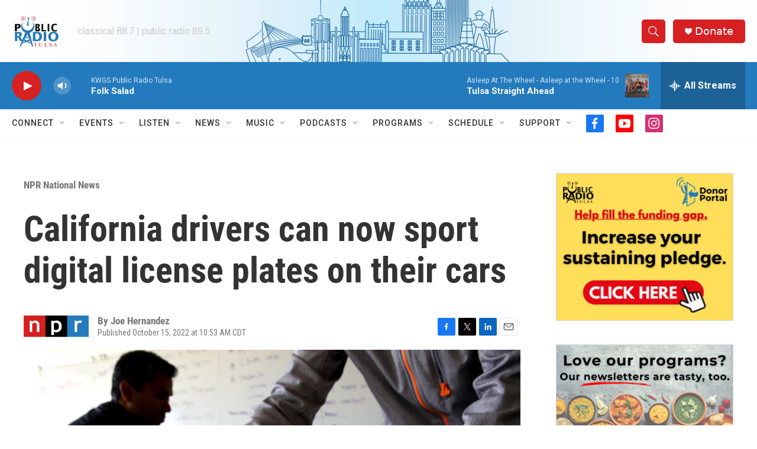

--- FILE ---
content_type: text/html; charset=utf-8
request_url: https://www.google.com/recaptcha/api2/aframe
body_size: 267
content:
<!DOCTYPE HTML><html><head><meta http-equiv="content-type" content="text/html; charset=UTF-8"></head><body><script nonce="0LPjdZTI7Fxxxda8feMkTw">/** Anti-fraud and anti-abuse applications only. See google.com/recaptcha */ try{var clients={'sodar':'https://pagead2.googlesyndication.com/pagead/sodar?'};window.addEventListener("message",function(a){try{if(a.source===window.parent){var b=JSON.parse(a.data);var c=clients[b['id']];if(c){var d=document.createElement('img');d.src=c+b['params']+'&rc='+(localStorage.getItem("rc::a")?sessionStorage.getItem("rc::b"):"");window.document.body.appendChild(d);sessionStorage.setItem("rc::e",parseInt(sessionStorage.getItem("rc::e")||0)+1);localStorage.setItem("rc::h",'1769392321812');}}}catch(b){}});window.parent.postMessage("_grecaptcha_ready", "*");}catch(b){}</script></body></html>